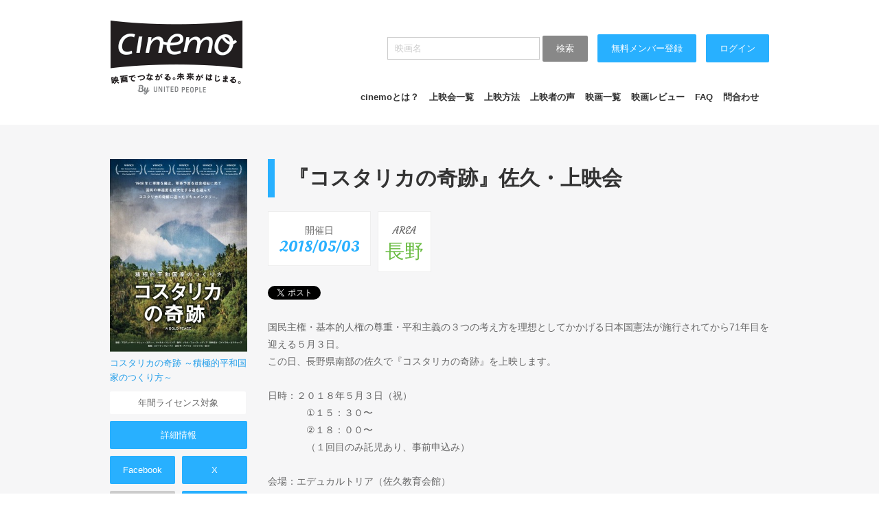

--- FILE ---
content_type: text/html; charset=UTF-8
request_url: https://www.cinemo.info/theater_detail.html?ck=1508
body_size: 4936
content:
<!DOCTYPE html>
<html>
<head>
    <meta charset="UTF-8">
    <meta http-equiv="X-UA-Compatible" content="IE=edge">
    <title>『コスタリカの奇跡』佐久・上映会 上映会情報｜cinemo</title>
    <meta name="description" content="映画でつながる。未来がはじまる。cinemo(シネモ)">
    <meta name="keywords" content="cinemo,映画,上映会,市民上映会,自主映画">

    <meta property="og:title" content="『コスタリカの奇跡』佐久・上映会 上映会情報｜cinemo(シネモ)">
    <meta property="og:type" content="article">
    <meta property="og:description" content="『コスタリカの奇跡』佐久・上映会 上映会情報｜cinemo(シネモ)">
    <meta property="og:url"
          content="https://www.cinemo.info/1508t">
    <meta property="og:image"
          content="https://www.cinemo.info/cpanel/photo/2017/tirasi_pic_1492122666.jpg">
    <meta property="og:site_name" content="cinemo">

    <!-- for legacy browser -->
    <link href='https://fonts.googleapis.com/css?family=Courgette|Oleo+Script:400,700' rel='stylesheet' type='text/css'>
    <link rel="stylesheet" type="text/css" href="resource/css/normalize.css">
    <link rel="stylesheet" type="text/css" href="resource/css/commonTools.css">
    <link rel="stylesheet" type="text/css" href="resource/css/style.css">
    <!-- load JavaScript -->
    <script type="text/javascript" src="resource/script/jquery-1.11.0.min.js"></script>
    <script type="text/javascript" src="resource/script/respond.min.js"></script>
    <script type="text/javascript" src="resource/script/easyselectbox.min.js"></script>
    <script type="text/javascript" src="resource/script/common.js"></script>
    <!--[if lt IE 9]>
    <script src="resource/script/html5shiv.js"></script>
    <![endif]-->
    <div id="fb-root"></div>
    <script>(function (d, s, id) {
            var js, fjs = d.getElementsByTagName(s)[0];
            if (d.getElementById(id)) return;
            js = d.createElement(s);
            js.id = id;
            js.src = "//connect.facebook.net/ja_JP/sdk.js#xfbml=1&version=v2.3&appId=189036101160590";
            fjs.parentNode.insertBefore(js, fjs);
        }(document, 'script', 'facebook-jssdk'));</script>
</head>
<body>
<form method="POST" name="form" action="1508t">
    <input type="hidden" name="delete_id">
</form>

<link rel="stylesheet" href="https://use.fontawesome.com/releases/v5.2.0/css/all.css"
      integrity="sha384-hWVjflwFxL6sNzntih27bfxkr27PmbbK/iSvJ+a4+0owXq79v+lsFkW54bOGbiDQ" crossorigin="anonymous">
<link rel="stylesheet" media="screen and (max-width: 599px)" href="resource/css/smt.css?20190111"/>
<script type="text/javascript" src="resource/script/viewport.js"></script>

<header class="clearfix" id="pc">

    <form name="form" action="movie_list.html" method="GET">

        <div class="headerin">

            <div class="floatLeft"><a href="index.html"><img src="img/logo_cinemo.png"></a></div>
            <div class="floatRight m-t2">

                <input type="text" name="q" class="w200" placeholder="映画名">
                <button type="submit" class="btn gray">検索</button>

                                    <a href="register.html" class="btn m-l1">無料メンバー登録</a>
                                        <a href="login.html" class="btn m-l1">ログイン</a>
                
            </div>
            <div class="floatRight m-t4">
                <ul class="bold clearfix">
                    <li><a href="cinemo.html">cinemoとは？</a></li>
                    <li><a href="theater_list.html">上映会一覧</a></li>
                    <li><a href="kaisai.html">上映方法</a></li>
                    <li><a href="voice.html">上映者の声</a></li>
                    <li><a href="movie_list.html">映画一覧</a></li>
                    <li><a href="review.html">映画レビュー</a></li>
                    <li><a href="faq.html">FAQ</a></li>
                    <li><a href="contact.html">問合わせ</a></li>
                </ul>
            </div>

        </div>
    </form>

</header>

<header id="smt">
    <div class="inner">
        <div id="nav-drawer">

            <input id="nav-input" type="checkbox" class="nav-unshown">
            <label id="nav-open" for="nav-input"><i class="fas fa-bars"></i></label>

            <div id="logo"><a href="/"><img src="img/logo_cinemo.png" width="150"></a></div>
            <label class="nav-unshown" id="nav-close" for="nav-input"></label>

            <div id="nav-content">
                <ul class="p-b2 bggray">
                    <li><a href="/cinemo.html">cinemoとは？</a></li>
                                            <li><a href="/register.html">無料メンバー登録</a></li>
                                        <li><a href="cinemo.html">cinemoとは？</a></li>
                    <li><a href="theater_list.html">上映会一覧</a></li>
                    <li><a href="kaisai.html">上映方法</a></li>
                    <li><a href="voice.html">上映者の声</a></li>
                    <li><a href="movie_list.html">映画一覧</a></li>
                    <li><a href="review.html">映画レビュー</a></li>
                    <li><a href="/faq.html">FAQ</a></li>
                    <li><a href="/upc_list.html">年間ライセンス契約者</a></li>
                    <li><a href="contact.html">問合わせ</a></li>
                </ul>

                <ul class="p-b2 bggray">
                                            <li><a href="/login.html">ログイン</a></li>
                                        <li><a href="http://unitedpeople.jp/" target="_blank">運営会社</a></li>
                    <li><a href="/privacy.html">プライバシーポリシー</a></li>
                    <li><a href="/riyokiyaku.html">利用規約</a></li>
                    <li><a href="/contact.html">お問い合わせ</a></li>
                </ul>
            </div>


        </div>
    </div>
</header>
<div class="in clearfix flex">

    <div id="sideline" class="clearfix">

            <div><a href="48m"><img
                    src="cpanel/photo/2017/tirasi_pic_1492122666.jpg" class="img100"></a></div>

    <p><a href="48m">コスタリカの奇跡 ～積極的平和国家のつくり方～</a></p>

    <div class="wbtn w180"><a href="upc.html">年間ライセンス対象</a></div>

    <div class="sbtn w180 m-t1"><a href="48m">詳細情報</a></div>

    <!-- ソーシャルボタン -->
    <div class="clearfix m-t2 sidegrp">
        <div class="sidegrpin">
            <div class="sbtn w75"><a href="https://www.facebook.com/costaricanokiseki/" target="_blank">Facebook</a></div>
            <div class="sbtn w75"><a href="https://twitter.com/crkise" target="_blank">X</a></div>
            <div class="sbtn_no w75">公式サイト</div>
            <div class="sbtn w75"><a href="cpanel/photo/2025/siryou_file_1745994176.zip" target="_blank">紹介資料</a></div>
        </div>
        <div class="sbtn2 w180"><a href="48j">上映会　主催者募集</a></div>


                    <div class="sbtn w180"><a href="48d1i">DVDを購入（個人鑑賞用）</a></div>
                        <div class="sbtn w180"><a href="48d1e">DVDを購入（教育機関用）</a></div>
            
        
            </div>

    <!-- メンバー登録 -->
    <form method="POST" action="register.html">
        <div class="memberadd m-t2">
            <p class="bold">メンバー登録(無料)</p>
            <p><input type="text" name="mail" class="mail" style="width:99%" placeholder="メールアドレス"></p>
            <p><input type="submit" name="kanryou" value="無料登録" class="btn" style="width:99%">
                メンバー（無料）になると最新の映画情報が届きます。<a href="https://www.cinemo.info/cinemo.html">詳しくはこちら</a>。
            </p>
        </div>
    </form>



<br>

<div class="smt_tw">

<a href="https://twitter.com/cinemoinfo">cinemo X</a>

</div>


    </div>

    <div id="mainline">

        
        
            <div class="clearfix">

                <div class="floatLeft">
                    <div class="contbox_line">
                        <h2 style="margin:0"><strong>『コスタリカの奇跡』佐久・上映会</strong></h2>
                    </div>
                </div>
            </div>

            <div class="clearfix m-t2">
                <div class="floatLeft w150">
                    <div class="review">
                        <div class="font alignCenter">開催日</div>
                        <div class="f22 font2 alignCenter blue" style="line-height:100%">
                            2018/05/03                                                    </div>
                    </div>
                </div>

                <div class="floatLeft m-l1">
                    <div class="review">
                        <div class="font alignCenter">AREA</div>
                        <div class="f26 font2 alignCenter green m-t05" style="line-height:100%">長野</div>
                    </div>
                </div>
            </div>

            <!-- SNS -->
            <p class="m-t2">
            <ul class="snsfoot clearfix">

                <li class="facebook">
                    <div class="fb-like"
                         data-href="https://cinemo.info/1508t"
                         data-send="false" data-layout="button_count" data-width="70"
                         data-show-faces="true"></div>
                </li>

                <li class="twitter">
                    <a href="https://twitter.com/share" class="twitter-share-button" data-lang="ja">ツイート</a>
                </li>

            </ul>
            </p>

            <div class="m-t2 clearfix">
                国民主権・基本的人権の尊重・平和主義の３つの考え方を理想としてかかげる日本国憲法が施行されてから71年目を迎える５月３日。<br>この日、長野県南部の佐久で『コスタリカの奇跡』を上映します。<br><br>日時：２０１８年５月３日（祝）<br>　　　　①１５：３０〜<br>　　　　②１８：００〜<br>　　　　（１回目のみ託児あり、事前申込み）<br><br>会場：エデュカルトリア（佐久教育会館）<br>　　　（佐久市岩村田３０９８−１）<br>　　　<a href="http://www.saku.edu-ba.jp/mysite1/toiawase.html" target="_blank">http://www.saku.edu-ba.jp/mysite1/toiawase.html</a><br><br>資料代：５００円（高校生以下は無料）<br><br>主催：『コスタリカの奇跡』佐久上映実行委員会            </div>

            <div class="m-t2">
                            </div>

            
            <div class="contbox m-t2">
                <h3>Data</h3>
                <table width="100%" border="0">
                    <tr>
                        <th width="100">上映日</th>
                        <td width="350">2018/05/03</td>
                        <th width="100">登録者</th>
                        <td width="350"><a href="member_detail.html?ck=3322">『コスタリカの奇跡』上映サポートの会プラ・ヴィダ！</a></td>
                    </tr>
                    <tr>
                        <th>会場</th>
                        <td>
                            <a href="http://www.saku.edu-ba.jp/mysite1/toiawase.html"
                                                           target="_blank">エデュカルトリア（佐久教育会館</a>
                                <br>                            長野県佐久市岩村田３０９８−１                        </td>
                        <th>募集人数</th>
                        <td>150名</td>
                    </tr>
                    <tr>
                        <th>料金</th>
                        <td>500円（高校生以下は無料）</td>
                        <th>問合せ先</th>
                        <td>０８０−６９３６−６３１１（岩下）<br>０９０−１７３６−８５４２（小山）<br>costarica@cine-front.co.jp</td>
                    </tr>
                </table>
            </div>

            
                        <div class="contbox m-t2">
                <h3>Member(0)</h3>

                <div class="clearfix">

                    
                </div>
            </div>

        

    </div>


</div>


</div><!-- in -->

<div class="in">
<div class="alignRight m-t3 pagetop"><a href="javascript:backToTop();"><img src="https://www.cinemo.info/resource/img_common/pagetop.png"></a></div>
</div>

<footer id="pc">
	<div class="in">

        
        <div class="clearfix">
        	<div class="floatLeft w20p">
           <p class="bold">cinemoについて</p> 
           <ul>
           <li><a href="https://www.cinemo.info/cinemo.html">cinemoとは？</a></li>
           <li><a href="https://www.cinemo.info/register.html">無料メンバー登録</a></li>
           <li><a href="http://www.unitedpeople.jp/" target="_blank">運営会社</a></li>
           <li><a href="https://www.cinemo.info/privacy.html">プライバシーポリシー</a></li>
           <li><a href="https://www.cinemo.info/riyokiyaku.html">利用規約</a></li>
           <li><a href="https://www.cinemo.info/contact.html">お問い合わせ</a></li>
           </ul>
           </div>

        	<div class="floatLeft w20p">
           <p class="bold">映画を見たい</p> 
           <ul>
           <li><a href="https://www.cinemo.info/movie_list.html">映画一覧</a></li>
           <li><a href="https://www.cinemo.info/theater_list.html">上映会情報</a></li>
           </ul>
           </div>

        	<div class="floatLeft w20p">
           <p class="bold">上映会を開催したい</p> 
           <ul>
           <li><a href="https://www.cinemo.info/kaisai.html">上映会開催方法</a></li>
           <li><a href="https://www.cinemo.info/upc_list.html">年間ライセンス契約者</a></li>
           <li><a href="https://www.cinemo.info/upc.html">年間ライセンス契約者募集</a></li>
           <li><a href="https://www.cinemo.info/faq.html">FAQ</a></li>
           </ul>      
           </div>

        	<div class="floatLeft w20p">
           <a href="http://www.unitedpeople.jp/" target="_blank"><img src="https://www.cinemo.info/resource/img_common/up.png"></a>
           </div>

        	<div class="floatRight w20p alignRight">
           <a href="https://www.cinemo.info/index.html"><img src="https://www.cinemo.info/resource/img_common/flogo.png"></a>
           </div>
        
        </div>
        
        <div class="m-t2">
        	<ul class="snsfoot clearfix">
            				
                <li class="facebook">
               <div class="fb-like" data-href="https://www.cinemo.info/" data-send="false" data-layout="button_count" data-width="70" data-show-faces="true"></div>
               </li>
               
            	<li class="twitter">
                <a href="https://twitter.com/share" class="twitter-share-button" data-url="https://www.cinemo.info/" data-lang="ja">ツイート</a>
<script>!function(d,s,id){var js,fjs=d.getElementsByTagName(s)[0],p=/^http:/.test(d.location)?'http':'https';if(!d.getElementById(id)){js=d.createElement(s);js.id=id;js.src=p+'://platform.twitter.com/widgets.js';fjs.parentNode.insertBefore(js,fjs);}}(document, 'script', 'twitter-wjs');</script>
               </li>

            </ul>
        </div>
        
        <div class="m-t2 f10 gray">(C) 2026年 <a href="http://unitedpeople.jp/">ユナイテッドピープル - UNITED PEOPLE</a></div>
    
    </div>
</footer>

<footer id="smt">
    <div style="position: relative;" class="clearfix m-t2">
    <ul class="snsfoot clearfix">
        <li class="facebook">
            <div class="fb-like" data-href="https://www.cinemo.info/" data-send="false" data-layout="button_count" data-width="70" data-show-faces="true"></div>
        </li>
        <li class="twitter">
            <a href="https://twitter.com/share" class="twitter-share-button" data-url="https://www.cinemo.info/" data-lang="ja">ツイート</a>
            <script>!function(d,s,id){var js,fjs=d.getElementsByTagName(s)[0],p=/^http:/.test(d.location)?'http':'https';if(!d.getElementById(id)){js=d.createElement(s);js.id=id;js.src=p+'://platform.twitter.com/widgets.js';fjs.parentNode.insertBefore(js,fjs);}}(document, 'script', 'twitter-wjs');</script>
        </li>
    </ul>
    </div>
    <div class="m-t2 f10 gray alignCenter">(C) 2026年 <a href="http://unitedpeople.jp/">ユナイテッドピープル - UNITED PEOPLE</a></div>
</footer>


<script>
  (function(i,s,o,g,r,a,m){i['GoogleAnalyticsObject']=r;i[r]=i[r]||function(){
  (i[r].q=i[r].q||[]).push(arguments)},i[r].l=1*new Date();a=s.createElement(o),
  m=s.getElementsByTagName(o)[0];a.async=1;a.src=g;m.parentNode.insertBefore(a,m)
  })(window,document,'script','//www.google-analytics.com/analytics.js','ga');

  ga('create', 'UA-51109897-2', 'cinemo.info');
  ga('send', 'pageview');

</script>

</body>
</html>


--- FILE ---
content_type: text/css
request_url: https://www.cinemo.info/resource/css/commonTools.css
body_size: 1477
content:
@charset "UTF-8";

/* ------------ tools ------------ */

/* float reset */

/* .clearfix class wraps enclosing block element around inner floated elements */
.clearfix {
	zoom:1;/*for IE 5.5-7*/
}
.clearfix:after {
    content: " ";
    display: block;
    visibility: hidden;
    height: 0.1px;
    clear: both;
    font-size: 0.1em;
    line-height: 0;
}
* html .clearfix {
	display: inline-block;
}

/* no ie mac \*/
* html .clearfix { height: 1%; }
.clearfix { display: block; }
/* */

.clr {
    clear: both;
    overflow: hidden;
    width: 1px;
    height: 1px;
    margin: 0 -1px -1px 0;
    border: 0;
    padding: 0;
    font-size: 0;
    line-height: 0;
}

body,div,dl,dt,dd,ul,ol,li,h1,h2,h3,h4,h5,h6,
pre,code,form,fieldset,legend,input,textarea,p,blockquote,th,td{
    margin:0;padding:0;
}

h1,h2,h3,h4,h5,h6{
    font-size:100%;font-weight:normal;
}

/* font */

.bold { font-weight:bold;}

/* float set */

.floatLeft	{float:left}
.floatRight	{float:right}

/* align set */

.alignLeft	{text-align:left;}
.alignCenter{text-align:center;}
.alignCenter > * {margin: 0 auto;}
.alignRight	{text-align:right;}


/* ----- Heading style ----- */

.gray{color:#999;}
.blue{color:#28B0FF;}
.green{color:#6CBD45;}
.red{color:#C92527;}

/* space */

.m-l1{margin-left:10px;}
.m-l2{margin-left:20px;}
.m-l35{margin-left:35px;}
.m-r1{margin-right:10px;}
.m-r2{margin-right:20px;}

.m-t0 {	margin-top:0;}
.m-t05 {margin-top: 5px;}
.m-t07 {margin-top: 7px;}
.m-t1 {	margin-top:10px;}
.m-t12 {margin-top:12px;}
.m-t15 {margin-top:15px;}
.m-t2 {	margin-top:20px;}
.m-t25 {margin-top:25px;}
.m-t3 {	margin-top:30px;}
.m-t35 {margin-top:35px;}
.m-t4 {	margin-top:40px;}
.m-t45 {margin-top:45px;}
.m-t5 {	margin-top:50px;}
.m-t55 {margin-top:55px;}
.m-t6 {	margin-top:60px;}
.m-t65 {margin-top:65px;}
.m-t7 {	margin-top:70px;}
.m-t75 {margin-top:75px;}
.m-t8 {	margin-top:80px;}
.m-t85 {margin-top:85px;}

.m-b0 {	margin-bottom:0;}
.m-b05 {margin-bottom: 5px;}
.m-b07 {margin-bottom: 7px;}
.m-b1 {	margin-bottom:10px;}
.m-b12 {margin-bottom:12px;}
.m-b15 {margin-bottom:15px;}
.m-b2 {	margin-bottom:20px;}
.m-b25 {margin-bottom:25px;}
.m-b3 {	margin-bottom:30px;}
.m-b35 {margin-bottom:35px;}
.m-b4 {	margin-bottom:40px;}
.m-b45 {margin-bottom:45px;}
.m-b5 {	margin-bottom:50px;}
.m-b55 {margin-bottom:55px;}
.m-b6 {	margin-bottom:60px;}
.m-b65 {margin-bottom:65px;}
.m-b7 {	margin-bottom:70px;}
.m-b75 {margin-bottom:75px;}
.m-b8 {	margin-bottom:80px;}
.m-b85 {margin-bottom:85px;}

.p-t0 {	padding-top:0;}
.p-t05 {padding-top: 5px;}
.p-t07 {padding-top: 7px;}
.p-t1 {	padding-top:10px;}
.p-t12 {padding-top:12px;}
.p-t15 {padding-top:15px;}
.p-t2 {	padding-top:20px;}
.p-t25 {padding-top:25px;}
.p-t3 {	padding-top:30px;}
.p-t35 {padding-top:35px;}
.p-t4 {	padding-top:40px;}
.p-t45 {padding-top:45px;}
.p-t5 {	padding-top:50px;}
.p-t55 {padding-top:55px;}
.p-t6 {	padding-top:60px;}
.p-t65 {padding-top:65px;}
.p-t7 {	padding-top:70px;}
.p-t75 {padding-top:75px;}
.p-t8 {	padding-top:80px;}
.p-t85 {padding-top:85px;}

.p-b0 {	padding-bottom:0;}
.p-b05 {padding-bottom: 5px;}
.p-b07 {padding-bottom: 7px;}
.p-b1 {	padding-bottom:10px;}
.p-b12 {padding-bottom:12px;}
.p-b15 {padding-bottom:15px;}
.p-b2 {	padding-bottom:20px;}
.p-b25 {padding-bottom:25px;}
.p-b3 {	padding-bottom:30px;}
.p-b35 {padding-bottom:35px;}
.p-b4 {	padding-bottom:40px;}
.p-b45 {padding-bottom:45px;}
.p-b5 {	padding-bottom:50px;}
.p-b55 {padding-bottom:55px;}
.p-b6 {	padding-bottom:60px;}
.p-b65 {padding-bottom:65px;}
.p-b7 {	padding-bottom:70px;}
.p-b75 {padding-bottom:75px;}
.p-b8 {	padding-bottom:80px;}
.p-b85 {padding-bottom:85px;}

.f10 {font-size: 77%; *font-size: 71%;}
.f11 {font-size: 85%;}
.f12 {font-size: 93%;}
.f13 {font-size: 100%;}
.f14 {font-size: 107%;}
.f15 {font-size: 114%;}
.f16 {font-size: 122%;}
.f17 {font-size: 129%;}
.f18 {font-size: 136%;}
.f19 {font-size: 144%;}
.f20 {font-size: 152%;}
.f21 {font-size: 159%;}
.f22 {font-size: 167%;}
.f23 {font-size: 174%;}
.f24 {font-size: 182%;}
.f25 {font-size: 189%;}
.f26 {font-size: 197%;}
.f30 {font-size: 230%;}

.w20p{width:20%;}
.w50{width:50px;}
.w60{width:60px;}
.w75{width:75px;}
.w80{width:80px;}
.w100{width:100px;}
.w110{width:110px;}
.w120{width:120px;}
.w130{width:130px;}
.w150{width:150px;}
.w160{width:160px;}
.w170{width:170px;}
.w180{width:180px;}
.w200{width:200px;}
.w220{width:220px;}
.w230{width:230px;}
.w270{width:270px;}
.w280{width:280px;}
.w300{width:300px;}
.w400{width:400px;}
.w525{width:525px;}
.w560{width:560px;}
.w600{width:600px;}
.w620{width:620px;}

.alert {
  padding: 15px;
  margin-bottom: 20px;
  border: 1px solid transparent;
  border-radius: 4px;
}
.alert h4 {
  margin-top: 0;
  color: inherit;
}
.alert .alert-link {
  font-weight: bold;
}
.alert > p,
.alert > ul {
  margin-bottom: 0;
}
.alert > p + p {
  margin-top: 5px;
}
.alert-dismissable {
  padding-right: 35px;
}
.alert-dismissable .close {
  position: relative;
  top: -2px;
  right: -21px;
  color: inherit;
}
.alert-success {
  background-color: #dff0d8;
  border-color: #d6e9c6;
  color: #3c763d;
}
.alert-success hr {
  border-top-color: #c9e2b3;
}
.alert-success .alert-link {
  color: #2b542c;
}
.alert-info {
  background-color: #d9edf7;
  border-color: #bce8f1;
  color: #31708f;
}
.alert-info hr {
  border-top-color: #a6e1ec;
}
.alert-info .alert-link {
  color: #245269;
}
.alert-warning {
  background-color: #fcf8e3;
  border-color: #faebcc;
  color: #8a6d3b;
}
.alert-warning hr {
  border-top-color: #f7e1b5;
}
.alert-warning .alert-link {
  color: #66512c;
}
.alert-danger {
  background-color: #f2dede;
  border-color: #ebccd1;
  color: #a94442;
}
.alert-danger hr {
  border-top-color: #e4b9c0;
}
.alert-danger .alert-link {
  color: #843534;
}

--- FILE ---
content_type: text/css
request_url: https://www.cinemo.info/resource/css/smt.css?20190111
body_size: 2139
content:

.nextbtn{
	right: 20px;
}

.prevbtn{
	left: 20px;
}

.snsfoot{
	padding-left:70px;
	position: relative;
}

.snsfoot li{
	position: relative;
}

#pc{
	display: none;
}

#smt{
	display: block;
}

.smt_tw{
	width:80%;
	margin:0 auto;
}

.contbox_line{
	border: none;
	padding:0;
}

.flex{
	display: flex;
	flex-wrap: wrap;
}

.flex #sideline {
	width:100%;
	order:1;
}

.flex #mainline{
	width:100%;
	order:2;
}

.table, #mainline table{
	border-collapse: collapse;
}

.table td, .table th, #mainline table td, #mainline table th {
	border: none;
	display: block;
	width: 100%;
	box-sizing: border-box;
	padding:2px;
}

#single, #single_detail, #single2{
	width:100%;
	padding:20px 20px;
	box-sizing: border-box;
	text-align:left;
}

#single_detail{
	margin-top:10px;
}

#simple_single .m-t3{
	margin:0;
}

#single_detail .comment, #simple_single, .detail_waku ,.w620{
	width: 100%;
}

#single img{
	max-width: 100%;
}

#simple_single .floatRight{
	float: right;
}

#single_detail .alignRight{
	width:100px;
}

#single h2{
	font-size:20px;
	margin-bottom: 10px;
}

#single br{
	display: none;
}

.rmail, .kiyaku, .mboxgrp, #review_main, .review_body, #review_side, .comment ,#mainline, .w600{
	width:100%;
}

#mainline{
	margin:0;
}

.contbox{
	box-sizing: border-box;
}

.contbox .content{
	display: flex;
	flex-wrap: wrap;
}

.contbox .content dt{
	width:100%;
	text-align:left;
}

.contbox .content dd{
	flex:1;
	text-align:left;
}

.review_sum {
	text-align:center;
	width: 100%;
}

.box .review_body, .contbox img{
	width:100%;
}

#review_side .bold{
	width:100%;
}


#review_side{
	margin-top:0;
}

#review_side .m-b4{
	margin-bottom:20px;
}

.review_sum img{
	width:160px;
}

.box .review_sum{
	width: 100%;
}

#review_main{
	margin:0;
}

.mbox, .mbox2{
	width:90%;
	margin-right: 0;
}

h3{
	font-size:20px;
}

.mbox img, .mbox2 img{
	width: auto;
}

.mbox .waku2, .mbox2 .waku{
	width:100%;
	display: flex;
}

.contbox dd{
	width:100%;
}

.mbox .title, .mbox2 .title{
	flex:1;
	text-align: left;
}

.mbox .review, .mbox2 .review{
	width:70px;
}

.content{
	text-align: center;
}

.btn.white, .btn.white:visited, .btn{
	display: block;
}

/*nav*/
#nav-drawer {
	display: flex;
	position: relative;
}

/*チェックボックス等は非表示に*/
.nav-unshown {
	display:none;
}

/*アイコンのスペース*/
#nav-open {
	display: inline-block;
	width: 50px;
	height: 22px;
	vertical-align: middle;
}

/*ハンバーガーアイコンをCSSだけで表現*/
#nav-open {
	position: absolute;
	display: block;
	content: '';
	cursor: pointer;
	z-index: 10;
	font-size:30px;
	line-height: 30px;
}
#nav-open span:before {
	bottom: -8px;
}
#nav-open span:after {
	bottom: -16px;
}

/*閉じる用の薄黒カバー*/
#nav-close {
	display: none;/*はじめは隠しておく*/
	position: fixed;
	z-index: 99;
	top: 0;/*全体に広がるように*/
	left: 0;
	width: 100%;
	height: 100%;
	background: black;
	opacity: 0;
	transition: .3s ease-in-out;
}

/*中身*/
#nav-content {
	overflow: auto;
	position: fixed;
	top: 0;
	left: 0;
	z-index: 9999;/*最前面に*/
	width: 80%;/*右側に隙間を作る（閉じるカバーを表示）*/
	max-width: 330px;/*最大幅（調整してください）*/
	height: 100%;
	background: #fff;/*背景色*/
	transition: .3s ease-in-out;/*滑らかに表示*/
	-webkit-transform: translateX(-105%);
	transform: translateX(-105%);/*左に隠しておく*/
}

/*チェックが入ったらもろもろ表示*/
#nav-input:checked ~ #nav-close {
	display: block;/*カバーを表示*/
	opacity: .5;
}

#nav-input:checked ~ #nav-content {
	-webkit-transform: translateX(0%);
	transform: translateX(0%);/*中身を表示（右へスライド）*/
	box-shadow: 6px 0 25px rgba(0,0,0,.15);
}

#nav-content li{
	border-top: solid 1px #eee;
	text-align:left;
	box-sizing: border-box;
	width:100%;
}

.kensaku_in.smt{
	padding:0 10px;
}

#signup input[type="submit"] {
	margin-top:10px;
}

.both {
	clear: both;
}

.mail{
	width:100%;
}

#nav-content li a{
	text-decoration: none;
	display: block;
	padding:10px 15px;
}

header{
	display: block;
	position: relative;
	background-size:auto 20px;
	background-repeat: repeat-x;
	background-position: bottom;
	height: 70px;
	margin-top: 20px;
}

header .inner{
	box-sizing: border-box;
	width: 90%;
	margin: 0 auto;
}

header .inner #logo{
	text-align: center;
	position: absolute;
	top: 0;
	right: 0;
	bottom: 0;
	left: 0;
	margin: auto;
	z-index: 0;
}

.kensaku_in{
	width:100%;
	padding:10px;
	box-sizing: border-box;
}

.m-r2{
	margin-right:auto !important;
}

.kensaku_in .m-r2{
	margin:10px;
}

.kensaku_in .floatLeft{
	margin-bottom:10px;
}

.kensaku_in input[type=submit]{
	margin-left:10px;
}

.kensaku_in .m-t1{
	margin-top:-10px;
}

.in{
	width:100%;
	padding:20px;
	box-sizing: border-box;
	padding-bottom:0;
}

.w400, .w270, .w120, .w525, .w160{
	width:100%;
}

#screening .w60{
	display: none;
}

.m-l1, .m-l35{
	margin:0;
}

.f30{
	line-height: 1.4;
	margin:0;
}

#mainline .review{
	margin-top:10px;
}

#mainline .m-l1{
	margin-left: 10px;
}

.smtcenter{
	text-align:center;
}

.detail_sub_waku{
	width:100%;
}

iframe{
	width:100%;
	height: auto;
}

textarea{
	border: solid 1px #ccc;
}

footer{
	padding:20px;
	margin:0 auto;
	box-sizing: border-box;
}

#sideline{
	width:100%;
	text-align: center;
	margin-top:20px;
}

.floatRight{
	float: none;
	text-align: center;
}

.upc_list .f14{
	font-size:12px;
}

#single h3{
	margin-top:20px;
}

#single2 .floatRight{
	text-align: left;
}

#news dd{
	width:100%;
}

.upc_list li{

}

#signup{
	margin-top:30px;
}

.w180, .sidegrp{
	margin:0 auto;
	width:100%;
	box-sizing: border-box;
	margin-bottom: 10px;
}

.sidegrpin{
	width:100%;
}

.w75{
	width:40%;
}

h2{
	font-size:20px;
	margin-bottom: 10px;
}

#nav-content .midasi{
	font-size:15px;
	font-weight: bold;
	width:100%;
	color:#333;
}

.top_sdgs .icon{
	margin-right: 3px;
}

.top_sdgs .icon:nth-child(7n){
	margin-right: 3px;
}

.top_sdgs .icon:nth-child(6n){
	margin: 0;
}

.top_sdgs .icon img{
	max-width:45px;
	height: auto;
}






--- FILE ---
content_type: application/javascript
request_url: https://www.cinemo.info/resource/script/viewport.js
body_size: 215
content:
if ((navigator.userAgent.indexOf('iPhone') > 0) || navigator.userAgent.indexOf('iPod') > 0 || navigator.userAgent.indexOf('Android') > 0) {
    document.write('<meta name="viewport" content="width=device-width,initial-scale=1">');
} else {
    document.write('<meta name="viewport" content="width=1200">');
}

--- FILE ---
content_type: application/javascript
request_url: https://www.cinemo.info/resource/script/common.js
body_size: 896
content:
/*
	Standards Compliant Rollover Script
	Author : Daniel Nolan
	http://www.bleedingego.co.uk/webdev.php
*/

function initRollovers() {
	if (!document.getElementById) return
	
	var aPreLoad = new Array();
	var sTempSrc;
	var aImages = document.getElementsByTagName('img');

	for (var i = 0; i < aImages.length; i++) {		
		if (aImages[i].className == 'imgover') {
			var src = aImages[i].getAttribute('src');
			var ftype = src.substring(src.lastIndexOf('.'), src.length);
			var hsrc = src.replace(ftype, '_o'+ftype);

			aImages[i].setAttribute('hsrc', hsrc);
			
			aPreLoad[i] = new Image();
			aPreLoad[i].src = hsrc;
			
			aImages[i].onmouseover = function() {
				sTempSrc = this.getAttribute('src');
				this.setAttribute('src', this.getAttribute('hsrc'));
			}	
			
			aImages[i].onmouseout = function() {
				if (!sTempSrc) sTempSrc = this.getAttribute('src').replace('_o'+ftype, ftype);
				this.setAttribute('src', sTempSrc);
			}
		}
	}
}

window.onload = initRollovers;

function backToTop() {
var x1 = x2 = x3 = 0;
var y1 = y2 = y3 = 0;
if (document.documentElement) {
x1 = document.documentElement.scrollLeft || 0;
y1 = document.documentElement.scrollTop || 0;
}
if (document.body) {
x2 = document.body.scrollLeft || 0;
y2 = document.body.scrollTop || 0;
}
x3 = window.scrollX || 0;
y3 = window.scrollY || 0;
var x = Math.max(x1, Math.max(x2, x3));
var y = Math.max(y1, Math.max(y2, y3));
window.scrollTo(Math.floor(x / 2), Math.floor(y / 2));
if (x > 0 || y > 0) {
window.setTimeout("backToTop()", 25);
}
}

/* 
$(function() {
	var $sidebar	= $("#sideline"),
		$window		= $(window),
		offset		= $sidebar.offset(),
		topPadding	= 50;

	$window.scroll(function() {
		
		if ($window.scrollTop() > offset.top) {
			$sidebar.stop().animate({
				marginTop:$window.scrollTop() - offset.top + topPadding
			},100,"swing");
		} else {
			$sidebar.stop().animate({
				marginTop:50
			},100,"linear");
		}
	});
});
*/

$(function() {
	$(".sbtn,.wbtn").click(function(){
	 
	 if($(this).find("a").attr("target")=="_blank"){
		window.open($(this).find("a").attr("href"), '_blank');
	 }else{
		 window.location=$(this).find("a").attr("href");
	 }
	 return false;  
	});

	$(".sbtn2").click(function(){
	 
	 if($(this).find("a").attr("target")=="_blank"){
		window.open($(this).find("a").attr("href"), '_blank');
	 }else{
		 window.location=$(this).find("a").attr("href");
	 }
	 return false;  
	});
});
